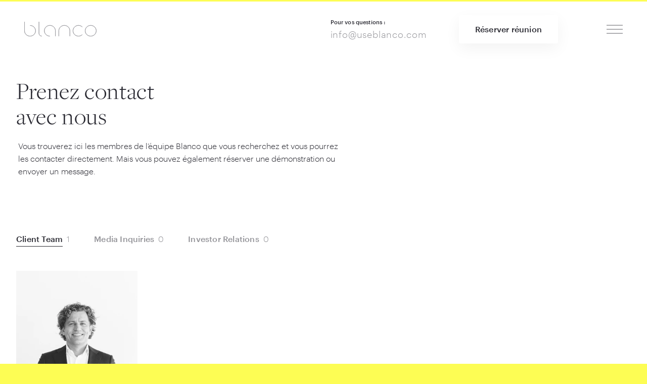

--- FILE ---
content_type: text/html; charset=UTF-8
request_url: https://www.useblanco.com/fr-be/contact?lang=1
body_size: 13367
content:




                        
                            
        
	

<!doctype html><html
class="bg-brand" lang="fr-BE" prefix="og: http://ogp.me/ns# fb: http://ogp.me/ns/fb#"><head><meta
charset="UTF-8"><meta
name="viewport" content="width=device-width, initial-scale=1, maximum-scale=1"><link
rel="stylesheet" href="https://www.useblanco.com/css/styles.105.css"> <script>loadjs=function(){var a=function(){},c={},u={},f={};function o(e,n){if(e){var t=f[e];if(u[e]=n,t)for(;t.length;)t[0](e,n),t.splice(0,1)}}function l(e,n){e.call&&(e={success:e}),n.length?(e.error||a)(n):(e.success||a)(e)}function h(t,r,s,i){var c,o,e=document,n=s.async,u=(s.numRetries||0)+1,f=s.before||a,l=t.replace(/^(css|img)!/,"");i=i||0,/(^css!|\.css$)/.test(t)?((o=e.createElement("link")).rel="stylesheet",o.href=l,(c="hideFocus"in o)&&o.relList&&(c=0,o.rel="preload",o.as="style")):/(^img!|\.(png|gif|jpg|svg)$)/.test(t)?(o=e.createElement("img")).src=l:((o=e.createElement("script")).src=t,o.async=void 0===n||n),!(o.onload=o.onerror=o.onbeforeload=function(e){var n=e.type[0];if(c)try{o.sheet.cssText.length||(n="e")}catch(e){18!=e.code&&(n="e")}if("e"==n){if((i+=1)<u)return h(t,r,s,i)}else if("preload"==o.rel&&"style"==o.as)return o.rel="stylesheet";r(t,n,e.defaultPrevented)})!==f(t,o)&&e.head.appendChild(o)}function t(e,n,t){var r,s;if(n&&n.trim&&(r=n),s=(r?t:n)||{},r){if(r in c)throw"LoadJS";c[r]=!0}function i(n,t){!function(e,r,n){var t,s,i=(e=e.push?e:[e]).length,c=i,o=[];for(t=function(e,n,t){if("e"==n&&o.push(e),"b"==n){if(!t)return;o.push(e)}--i||r(o)},s=0;s<c;s++)h(e[s],t,n)}(e,function(e){l(s,e),n&&l({success:n,error:t},e),o(r,e)},s)}if(s.returnPromise)return new Promise(i);i()}return t.ready=function(e,n){return function(e,t){e=e.push?e:[e];var n,r,s,i=[],c=e.length,o=c;for(n=function(e,n){n.length&&i.push(e),--o||t(i)};c--;)r=e[c],(s=u[r])?n(r,s):(f[r]=f[r]||[]).push(n)}(e,function(e){l(n,e)}),t},t.done=function(e){o(e,[])},t.reset=function(){c={},u={},f={}},t.isDefined=function(e){return e in c},t}();</script> <link
rel="apple-touch-icon" sizes="57x57" href="https://www.useblanco.com/assets/favicons/apple-touch-icon-57x57.png"><link
rel="apple-touch-icon" sizes="60x60" href="https://www.useblanco.com/assets/favicons/apple-touch-icon-60x60.png"><link
rel="apple-touch-icon" sizes="72x72" href="https://www.useblanco.com/assets/favicons/apple-touch-icon-72x72.png"><link
rel="apple-touch-icon" sizes="76x76" href="https://www.useblanco.com/assets/favicons/apple-touch-icon-76x76.png"><link
rel="apple-touch-icon" sizes="114x114" href="https://www.useblanco.com/assets/favicons/apple-touch-icon-114x114.png"><link
rel="apple-touch-icon" sizes="120x120" href="https://www.useblanco.com/assets/favicons/apple-touch-icon-120x120.png"><link
rel="apple-touch-icon" sizes="144x144" href="https://www.useblanco.com/assets/favicons/apple-touch-icon-144x144.png"><link
rel="apple-touch-icon" sizes="152x152" href="https://www.useblanco.com/assets/favicons/apple-touch-icon-152x152.png"><link
rel="apple-touch-icon" sizes="180x180" href="https://www.useblanco.com/assets/favicons/apple-touch-icon-180x180.png"><meta
name="apple-mobile-web-app-capable" content="yes"><meta
name="apple-mobile-web-app-status-bar-style" content="black-translucent"><meta
name="apple-mobile-web-app-title" content="devmode"><link
rel="icon" type="image/png" sizes="228x228" href="https://www.useblanco.com/assets/favicons/coast-228x228.png"><meta
name="msapplication-TileColor" content="#FFFFFF"><meta
name="msapplication-TileImage" content="https://www.useblanco.com/assets/favicons/mstile-144x144.png"><meta
name="msapplication-config" content="https://www.useblanco.com/assets/favicons/browserconfig.xml"><link
rel="yandex-tableau-widget" href="https://www.useblanco.com/assets/favicons/yandex-browser-manifest.json"><link
rel="icon" type="image/png" sizes="32x32" href="https://www.useblanco.com/assets/favicons/favicon-32x32.png"><link
rel="icon" type="image/png" sizes="16x16" href="https://www.useblanco.com/assets/favicons/favicon-16x16.png"><link
rel="shortcut icon" href="https://www.useblanco.com/assets/favicons/favicon.ico"><link
rel="manifest" href="https://www.useblanco.com/webappmanifest.json"><meta
name="theme-color" content="#58595b"> <script>(function(w,d,s,l,i){w[l]=w[l]||[];w[l].push({'gtm.start':new Date().getTime(),event:'gtm.js'});var f=d.getElementsByTagName(s)[0],j=d.createElement(s),dl=l!='dataLayer'?'&l='+l:'';j.async=true;j.src='//www.googletagmanager.com/gtm.js?id='+i+dl;f.parentNode.insertBefore(j,f);})(window,document,'script','dataLayer','GTM-NJST4Q3');</script> <link
rel="alternate"
href="https://www.useblanco.com/contact"
hreflang="x-default"><link
rel="alternate"
href="https://www.useblanco.com/contact"
hreflang="en"><link
rel="alternate"
href="https://www.useblanco.com/nl/contact"
hreflang="nl"><link
rel="alternate"
href="https://www.useblanco.com/fr/contact"
hreflang="fr"><link
rel="alternate"
href="https://www.useblanco.com/de/kontakt"
hreflang="de"><link
rel="alternate"
href="https://www.useblanco.com/nl-be/contact"
hreflang="nl-be"><link
rel="alternate"
href="https://www.useblanco.com/fr-be/contact"
hreflang="fr-be">
<title>Prenez contact avec nous</title><meta name="generator" content="SEOmatic">
<meta name="keywords" content="Client Onboarding, KYC, Client Due Diligence, Digital Signing, Fintech, Digital Asset Management Platform">
<meta name="description" content="Vous trouverez ici les membres de l’équipe Blanco que vous recherchez et vous pourrez les contacter directement.">
<meta name="referrer" content="no-referrer-when-downgrade">
<meta name="robots" content="all">
<meta content="fr_FR" property="og:locale">
<meta content="Blanco" property="og:site_name">
<meta content="website" property="og:type">
<meta content="https://www.useblanco.com/fr-be/contact" property="og:url">
<meta content="Prenez contact avec nous" property="og:title">
<meta content="Vous trouverez ici les membres de l’équipe Blanco que vous recherchez et vous pourrez les contacter directement." property="og:description">
<meta content="https://www.useblanco.com/assets/img/_1200x630_crop_center-center_82_none/Blanco-120_2021-04-29-124556.jpg?mtime=1619700357" property="og:image">
<meta content="1200" property="og:image:width">
<meta content="630" property="og:image:height">
<meta content="We are Blanco. Your invisible force in fintech." property="og:image:alt">
<meta content="https://www.facebook.com/Blancoservicesbv" property="og:see_also">
<meta content="https://twitter.com/Blanco_services" property="og:see_also">
<meta content="https://www.linkedin.com/company/Blanco-services" property="og:see_also">
<meta name="twitter:card" content="summary_large_image">
<meta name="twitter:site" content="@blanco_fintech">
<meta name="twitter:creator" content="@blanco_fintech">
<meta name="twitter:title" content="Prenez contact avec nous">
<meta name="twitter:description" content="Vous trouverez ici les membres de l’équipe Blanco que vous recherchez et vous pourrez les contacter directement.">
<meta name="twitter:image" content="https://www.useblanco.com/assets/img/_800x418_crop_center-center_82_none/Blanco-120_2021-04-29-124556.jpg?mtime=1619700357">
<meta name="twitter:image:width" content="800">
<meta name="twitter:image:height" content="418">
<meta name="twitter:image:alt" content="We are Blanco. Your invisible force in fintech.">
<link href="https://www.useblanco.com/fr-be/contact" rel="canonical">
<link href="https://www.useblanco.com/fr-be" rel="home"></head><body
class="font-sans font-light leading-base subpixel-antialiased text-primary bg-white h-auto"
x-data="{navOpen:false}"> <script>loadjs(['https://www.useblanco.com/js/dinero.min.105.js','https://www.useblanco.com/js/alpine.min.105.js','https://www.useblanco.com/js/lazysizes.min.105.js','https://www.useblanco.com/js/vivus.min.105.js',],'base',{async:false});loadjs.ready(['base'],{success:function(){loadjs(['https://www.useblanco.com/js/main.min.105.js','https://www.useblanco.com/js/smooth-scroll.min.105.js',],'main');}});loadjs.ready(['main'],{success:function(){loadjs(['https://secure.hiss3lark.com/js/186383.js',],'hiss3lark');}});loadjs.ready(['main'],{success:function(){var scroll=new SmoothScroll('a[href*="#"]',{header:'.js-header',updateURL:false,});}});</script> <header
class="js-header top-0 h-24 md:h-28 px-6 md:px-12 z-40 flex w-full justify-between items-center border-t-3
fixed bg-opaque border-brand"><div
class="md:mr-24 flex-grow ">
<a
href="https://www.useblanco.com/fr-be/"
class="text-secondary hover:text-primary transition"><div
class="w-32 lg:w-36 lazyload"><svg
viewBox="0 0 500 101" version="1.1" xmlns="http://www.w3.org/2000/svg" xmlns:xlink="http://www.w3.org/1999/xlink">
<g
fill="none">
<path
d="M313.617263,99.5511062 L313.617263,62.2924454 C313.617263,41.7596052 296.448607,25.0468247 275.345823,25.0468247 C254.251239,25.0468247 237.087423,41.7600838 237.087423,62.2924454 L237.087423,99.5511062 L237.64143,99.5511062 L237.64143,62.2924454 C237.64143,42.0584782 254.558688,25.6008324 275.345823,25.6008324 C296.141106,25.6008324 313.063255,42.0579457 313.063255,62.2924454 L313.063255,99.5511062 L313.617263,99.5511062 Z M398.97765,88.9706364 L398.590171,88.5757767 C383.992021,102.640152 360.482527,102.552908 345.986073,88.3139166 C338.930776,81.3728399 335.042109,72.1473272 335.042109,62.3402591 C335.042109,52.5321698 338.931513,43.3026069 345.986287,36.3620448 C360.482508,22.123282 383.996265,22.0360134 398.590209,36.1003556 L398.977694,35.7054908 C384.16978,21.4347923 360.306303,21.5205977 345.599167,35.9667867 C338.433784,43.0116712 334.488101,52.3780163 334.488101,62.3402591 C334.488101,72.3014558 338.433032,81.6637608 345.599002,88.709222 C352.800562,95.7809115 362.422858,99.6076132 372.424846,99.6076132 C382.306121,99.6076132 391.809854,95.875864 398.97765,88.9706364 Z M40.0170934,25.4832468 L40.0170934,26.037279 C60.6356467,26.2328063 77.3508324,42.535135 77.3508324,62.553247 C77.3508324,82.6925807 60.4325927,99.0709923 39.6420934,99.0709923 C18.8507798,99.0709923 1.92900765,82.6917939 1.92900765,62.553247 L1.92900765,0.375 L1.375,0.375 L1.375,62.553247 C1.375,82.990793 18.539689,99.625 39.6420934,99.625 C60.7408179,99.625 77.90484,82.9901474 77.90484,62.553247 C77.90484,42.2375605 60.9438182,25.6789547 40.0170934,25.4832468 Z M120.119914,99.6215851 L120.119914,99.067481 C109.699611,98.8721926 101.281351,90.5559042 101.281351,80.3572981 L101.281351,0.375 L100.727343,0.375 L100.727343,80.3572981 C100.727343,90.8573322 109.390914,99.426039 120.119914,99.6215851 Z M175.627173,99.6232376 L175.627173,99.0692046 C155.008182,98.8725342 138.293434,82.4745499 138.293434,62.3402591 C138.293434,42.0795659 155.211365,25.6008324 176.002173,25.6008324 C196.792982,25.6008324 213.710912,42.0795659 213.710912,62.3402591 L213.710912,99.5511062 L214.26492,99.5511062 L214.26492,62.3402591 C214.26492,41.7794917 197.103074,25.0468247 176.002173,25.0468247 C154.904113,25.0468247 137.739427,41.7809611 137.739427,62.3402591 C137.739427,82.7759513 154.699412,99.4264535 175.627173,99.6232376 Z M456.520299,25.6008324 C477.311943,25.6008324 494.229038,42.0760323 494.229038,62.3359124 C494.229038,82.5957925 477.311943,99.0709923 456.520299,99.0709923 C435.72784,99.0709923 418.807213,82.5950008 418.807213,62.3359124 C418.807213,42.0768239 435.72784,25.6008324 456.520299,25.6008324 Z M456.520299,99.625 C477.619221,99.625 494.783046,82.8943694 494.783046,62.3359124 C494.783046,41.7774553 477.619221,25.0468247 456.520299,25.0468247 C435.417697,25.0468247 418.253206,41.776806 418.253206,62.3359124 C418.253206,82.8950188 435.417697,99.625 456.520299,99.625 Z" id="Fill-1" stroke="currentColor" stroke-width="0.75"></path>
</g>
</svg></div>
</a></div><div
class="hidden lg:block mx-8 xxl:mx-12"><h6 class="c-heading mb-3">
<span
class="inline-block xl:block">Pour vos questions :</span></h6><a
class="c-link group text-secondary hover:text-primary tracking-wide text-lg" href="tel:info@useblanco.com">
<span>info@useblanco.com</span>
</a></div><div
class="hidden sm:block mx-6 xl:mx-8 xxl:mr-12"><a
id="signUp" class="c-button group bg-white transition  " href="https://www.useblanco.com/fr-be/demo">
<span>Réserver réunion</span>
</a></div>
<a
class="cursor-pointer text-primary ml-16" @click="navOpen = !navOpen"><div
class="c-icon w-8 h-8"><svg
viewBox="0 0 40 40" version="1.1" xmlns="http://www.w3.org/2000/svg" xmlns:xlink="http://www.w3.org/1999/xlink"><g
fill="none"><path
d="M0,10 L40,10" stroke="currentColor" stroke-width="0.75"></path><path
d="M0,20 L40,20" stroke="currentColor" stroke-width="0.75"></path><path
d="M0,30 L40,30" stroke="currentColor" stroke-width="0.75"></path></g></svg></div>			</a></header><div
class="fixed inset-0 md:grid grid-cols-2 bg-opaque z-50 overflow-y-auto" x-show="navOpen" x-cloak><header
class="js-header top-0 h-24 md:h-28 px-6 md:px-12 z-40 flex w-full justify-between items-center border-t-3
absolute border-transparent"><div
class="md:mr-24 flex-grow ">
<a
href="https://www.useblanco.com/fr-be/"
class="hidden sm:block text-secondary hover:text-primary transition"><div
class="w-32 lg:w-36 lazyload"><svg
viewBox="0 0 500 101" version="1.1" xmlns="http://www.w3.org/2000/svg" xmlns:xlink="http://www.w3.org/1999/xlink">
<g
fill="none">
<path
d="M313.617263,99.5511062 L313.617263,62.2924454 C313.617263,41.7596052 296.448607,25.0468247 275.345823,25.0468247 C254.251239,25.0468247 237.087423,41.7600838 237.087423,62.2924454 L237.087423,99.5511062 L237.64143,99.5511062 L237.64143,62.2924454 C237.64143,42.0584782 254.558688,25.6008324 275.345823,25.6008324 C296.141106,25.6008324 313.063255,42.0579457 313.063255,62.2924454 L313.063255,99.5511062 L313.617263,99.5511062 Z M398.97765,88.9706364 L398.590171,88.5757767 C383.992021,102.640152 360.482527,102.552908 345.986073,88.3139166 C338.930776,81.3728399 335.042109,72.1473272 335.042109,62.3402591 C335.042109,52.5321698 338.931513,43.3026069 345.986287,36.3620448 C360.482508,22.123282 383.996265,22.0360134 398.590209,36.1003556 L398.977694,35.7054908 C384.16978,21.4347923 360.306303,21.5205977 345.599167,35.9667867 C338.433784,43.0116712 334.488101,52.3780163 334.488101,62.3402591 C334.488101,72.3014558 338.433032,81.6637608 345.599002,88.709222 C352.800562,95.7809115 362.422858,99.6076132 372.424846,99.6076132 C382.306121,99.6076132 391.809854,95.875864 398.97765,88.9706364 Z M40.0170934,25.4832468 L40.0170934,26.037279 C60.6356467,26.2328063 77.3508324,42.535135 77.3508324,62.553247 C77.3508324,82.6925807 60.4325927,99.0709923 39.6420934,99.0709923 C18.8507798,99.0709923 1.92900765,82.6917939 1.92900765,62.553247 L1.92900765,0.375 L1.375,0.375 L1.375,62.553247 C1.375,82.990793 18.539689,99.625 39.6420934,99.625 C60.7408179,99.625 77.90484,82.9901474 77.90484,62.553247 C77.90484,42.2375605 60.9438182,25.6789547 40.0170934,25.4832468 Z M120.119914,99.6215851 L120.119914,99.067481 C109.699611,98.8721926 101.281351,90.5559042 101.281351,80.3572981 L101.281351,0.375 L100.727343,0.375 L100.727343,80.3572981 C100.727343,90.8573322 109.390914,99.426039 120.119914,99.6215851 Z M175.627173,99.6232376 L175.627173,99.0692046 C155.008182,98.8725342 138.293434,82.4745499 138.293434,62.3402591 C138.293434,42.0795659 155.211365,25.6008324 176.002173,25.6008324 C196.792982,25.6008324 213.710912,42.0795659 213.710912,62.3402591 L213.710912,99.5511062 L214.26492,99.5511062 L214.26492,62.3402591 C214.26492,41.7794917 197.103074,25.0468247 176.002173,25.0468247 C154.904113,25.0468247 137.739427,41.7809611 137.739427,62.3402591 C137.739427,82.7759513 154.699412,99.4264535 175.627173,99.6232376 Z M456.520299,25.6008324 C477.311943,25.6008324 494.229038,42.0760323 494.229038,62.3359124 C494.229038,82.5957925 477.311943,99.0709923 456.520299,99.0709923 C435.72784,99.0709923 418.807213,82.5950008 418.807213,62.3359124 C418.807213,42.0768239 435.72784,25.6008324 456.520299,25.6008324 Z M456.520299,99.625 C477.619221,99.625 494.783046,82.8943694 494.783046,62.3359124 C494.783046,41.7774553 477.619221,25.0468247 456.520299,25.0468247 C435.417697,25.0468247 418.253206,41.776806 418.253206,62.3359124 C418.253206,82.8950188 435.417697,99.625 456.520299,99.625 Z" id="Fill-1" stroke="currentColor" stroke-width="0.75"></path>
</g>
</svg></div>
</a></div>
<a
class="cursor-pointer text-primary ml-16" @click="navOpen = !navOpen"><div
class="xl:fixed top-0 right-0 flex items-center h-24 md:h-28 xl:pr-12"><div
class="c-icon w-8 h-8"><svg
viewBox="0 0 40 40" version="1.1" xmlns="http://www.w3.org/2000/svg" xmlns:xlink="http://www.w3.org/1999/xlink"><g
fill="none"><path
d="M6,6 L34.2842712,34.2842712" stroke="currentColor" stroke-width="0.75"></path><path
d="M6,34.2842712 L34.2842712,6" stroke="currentColor" stroke-width="0.75"></path></g></svg></div></div>
</a></header><div><nav
class="px-8 md:px-0 md:mx-16 lg:ml-24 xl:ml-32 xxl:ml-40 font-serif text-3xl
sm:text-4xl xl:text-5xl pt-28 pb-8 xxl:pt-36 flex md:block flex-col items-center md:items-start text-center md:text-left"><a
class="c-link group my-3 md:my-4 lg:my-6 xxl:my-8 py-2 hover:opacity-50 " href="https://www.useblanco.com/fr-be/kyc-compliance-suite">
<span>KYC &amp; Compliance Suite</span>
</a><a
class="c-link group my-3 md:my-4 lg:my-6 xxl:my-8 py-2 hover:opacity-50 " href="https://www.useblanco.com/fr-be/suite-de-investissement">
<span>Suite d&#039;Investissement</span>
</a><a
class="c-link group my-3 md:my-4 lg:my-6 xxl:my-8 py-2 hover:opacity-50 " href="https://www.useblanco.com/fr-be/gouvernance">
<span>Gouvernance</span>
</a><a
class="c-link group my-3 md:my-4 lg:my-6 xxl:my-8 py-2 hover:opacity-50 " href="https://www.useblanco.com/fr-be/tarification">
<span>Tarification</span>
</a><a
class="c-link group my-3 md:my-4 lg:my-6 xxl:my-8 py-2 hover:opacity-50 " href="https://www.useblanco.com/fr-be/blog">
<span>Notre blog</span>
</a><a
class="c-link group my-3 md:my-4 lg:my-6 xxl:my-8 py-2 hover:opacity-50 " href="https://www.useblanco.com/fr-be/a-propos">
<span>A propos de nous</span>
</a><a
class="c-link group my-3 md:my-4 lg:my-6 xxl:my-8 py-2 hover:opacity-50 opacity-25" href="https://www.useblanco.com/fr-be/contact">
<span>Contact</span>
</a></nav></div><div
class="md:flex"><div
class="hidden md:block flex-grow"></div><div
class="bg-panel py-6 md:pt-28 xxl:py-36 px-8 md:px-20 md:pl-16 md:pr-8 xxl:pl-16 leading-normal text-center md:text-left"><div
class="flex flex-wrap items-center justify-center md:justify-start mb-12 mt-2 sm:mt-6 xxl:mt-8 max-w-xs mx-auto text-left md:-ml-2"><div
class="w-28">
<a
href="https://www.useblanco.com/contact?lang=1" class="my-2 inline-block"><div
class="p-2 flex items-center rounded-full hover:bg-brand transition
"><div
class="c-icon w-6 h-6 p-1 ml-1"><svg
xmlns="http://www.w3.org/2000/svg" viewBox="0 0 512 512"><circle
cx="256" cy="256" r="256" fill="#f0f0f0"/><path
d="M52.92 100.142c-20.1 26.163-35.272 56.318-44.1 89.077h133.178L52.92 100.142zm450.26 89.078c-8.83-32.758-23.993-62.913-44.1-89.076l-89.075 89.076H503.18zM8.82 322.784c8.83 32.758 23.993 62.913 44.1 89.075l89.074-89.075H8.82zM411.858 52.92c-26.163-20.108-56.318-35.27-89.076-44.1v133.177l89.076-89.075zM100.142 459.08c26.163 20.1 56.318 35.272 89.076 44.102V370.005l-89.076 89.074zM189.217 8.82c-32.758 8.83-62.913 23.993-89.075 44.1l89.075 89.075V8.82zm133.566 494.36c32.758-8.83 62.913-23.993 89.075-44.1l-89.075-89.075V503.18zm47.222-180.396l89.075 89.076c20.108-26.162 35.272-56.318 44.1-89.076H370.005z" fill="#0052b4"/><path
d="M509.833 222.6h-220.44V2.167C278.46.744 267.317 0 256 0s-22.46.744-33.4 2.167v220.44H2.167C.744 233.54 0 244.683 0 256s.744 22.46 2.167 33.4h220.44v220.442A258.38 258.38 0 0 0 256 512a258.35 258.35 0 0 0 33.391-2.167v-220.44h220.442A258.56 258.56 0 0 0 512 256a258.53 258.53 0 0 0-2.167-33.391zm-187.05 100.174L437.02 437.02c5.254-5.252 10.266-10.743 15.048-16.435l-97.802-97.802-31.482.001zm-133.566.01h-.002L74.98 437.02c5.252 5.254 10.743 10.266 16.435 15.048l97.802-97.804v-31.48zm0-133.564v-.002L74.98 74.98c-5.254 5.252-10.266 10.743-15.048 16.435l97.803 97.803h31.48zm133.566 0L437.02 74.98c-5.252-5.254-10.743-10.266-16.435-15.047l-97.802 97.803v31.482z" fill="#d80027"/></svg></div><h5 class="c-heading font-normal ml-3 mr-4">
<span
class="inline-block xl:block">EN</span></h5></div>
</a></div><div
class="w-28">
<a
href="https://www.useblanco.com/nl/contact?lang=1" class="my-2 inline-block"><div
class="p-2 flex items-center rounded-full hover:bg-brand transition
"><div
class="c-icon w-6 h-6 p-1 ml-1"><svg
xmlns="http://www.w3.org/2000/svg" viewBox="0 0 512 512"><circle
cx="256" cy="256" r="256" fill="#f0f0f0"/><path
d="M256 0C145.93 0 52.094 69.472 15.923 166.957h480.155C459.906 69.472 366.07 0 256 0z" fill="#a2001d"/><path
d="M256 512c110.07 0 203.906-69.472 240.077-166.957H15.923C52.094 442.528 145.93 512 256 512z" fill="#0052b4"/></svg></div><h5 class="c-heading font-normal ml-3 mr-4">
<span
class="inline-block xl:block">NL</span></h5></div>
</a></div><div
class="w-28">
<a
href="https://www.useblanco.com/fr/contact?lang=1" class="my-2 inline-block"><div
class="p-2 flex items-center rounded-full hover:bg-brand transition
"><div
class="c-icon w-6 h-6 p-1 ml-1"><svg
xmlns="http://www.w3.org/2000/svg" viewBox="0 0 512 512"><circle
cx="256" cy="256" r="256" fill="#f0f0f0"/><path
d="M512 256c0-110.07-69.472-203.906-166.957-240.077v480.155C442.528 459.906 512 366.07 512 256z" fill="#d80027"/><path
d="M0 256c0 110.07 69.473 203.906 166.957 240.077V15.923C69.473 52.094 0 145.93 0 256z" fill="#0052b4"/></svg></div><h5 class="c-heading font-normal ml-3 mr-4">
<span
class="inline-block xl:block">FR</span></h5></div>
</a></div><div
class="w-28">
<a
href="https://www.useblanco.com/de/kontakt?lang=1" class="my-2 inline-block"><div
class="p-2 flex items-center rounded-full hover:bg-brand transition
"><div
class="c-icon w-6 h-6 p-1 ml-1"><svg
xmlns="http://www.w3.org/2000/svg" viewBox="0 0 512 512"><path
d="M15.923 345.043C52.094 442.527 145.93 512 256 512s203.906-69.473 240.077-166.957L256 322.783l-240.077 22.26z" fill="#ffda44"/><path
d="M256 0C145.93 0 52.094 69.472 15.923 166.957L256 189.217l240.077-22.26C459.906 69.472 366.07 0 256 0z"/><path
d="M15.923 166.957C5.633 194.7 0 224.686 0 256s5.633 61.3 15.923 89.043h480.155C506.368 317.3 512 287.314 512 256s-5.632-61.3-15.923-89.043H15.923z" fill="#d80027"/></svg></div><h5 class="c-heading font-normal ml-3 mr-4">
<span
class="inline-block xl:block">DE</span></h5></div>
</a></div><div
class="w-28">
<a
href="https://www.useblanco.com/nl-be/contact?lang=1" class="my-2 inline-block"><div
class="p-2 flex items-center rounded-full hover:bg-brand transition
"><div
class="c-icon w-6 h-6 p-1 ml-1"><svg
xmlns="http://www.w3.org/2000/svg" viewBox="0 0 512 512"><path
d="M345.043 15.923C317.3 5.633 287.314 0 256 0s-61.3 5.633-89.043 15.923L144.696 256l22.26 240.077C194.7 506.368 224.686 512 256 512s61.3-5.632 89.043-15.923L367.304 256l-22.26-240.077z" fill="#ffda44"/><path
d="M512 256c0-110.07-69.472-203.906-166.957-240.076V496.08C442.528 459.906 512 366.072 512 256z" fill="#d80027"/><path
d="M0,256c0,110.072,69.472,203.906,166.957,240.078V15.924C69.472,52.094,0,145.93,0,256z"/></svg></div><h5 class="c-heading font-normal ml-3 mr-4">
<span
class="inline-block xl:block">NL-BE</span></h5></div>
</a></div><div
class="w-28">
<a
href="https://www.useblanco.com/fr-be/contact?lang=1" class="my-2 inline-block"><div
class="p-2 flex items-center rounded-full hover:bg-brand transition
bg-white"><div
class="c-icon w-6 h-6 p-1 ml-1"><svg
xmlns="http://www.w3.org/2000/svg" viewBox="0 0 512 512"><path
d="M345.043 15.923C317.3 5.633 287.314 0 256 0s-61.3 5.633-89.043 15.923L144.696 256l22.26 240.077C194.7 506.368 224.686 512 256 512s61.3-5.632 89.043-15.923L367.304 256l-22.26-240.077z" fill="#ffda44"/><path
d="M512 256c0-110.07-69.472-203.906-166.957-240.076V496.08C442.528 459.906 512 366.072 512 256z" fill="#d80027"/><path
d="M0,256c0,110.072,69.472,203.906,166.957,240.078V15.924C69.472,52.094,0,145.93,0,256z"/></svg></div><h5 class="c-heading font-normal ml-3 mr-4">
<span
class="inline-block xl:block">FR-BE</span></h5></div>
</a></div></div><h4 class="c-heading hidden md:block lg:text-lg mt-12 sm:mt-16 lg:mt-20 mb-8">
<span
class="inline-block xl:block">Contact</span></h4><div
class="flex flex-col max-w-sm mx-auto"><div
class="flex-1 my-4 md:my-6"><h5 class="c-heading mb-2">
<span
class="inline-block xl:block">Bureau d&#8217;aide</span></h5><div
class="inline-block"><a
class="c-link group text-secondary hover:text-primary text-md sm:text-base lg:text-lg" href="tel:+31 (0)345 570167">
<span>+31 (0)345 570167</span>
</a></div></div><div
class="flex-1 my-4 md:my-6"><h5 class="c-heading mb-2">
<span
class="inline-block xl:block">Portail de support</span></h5><div
class="inline-block"><a
class="c-link group text-secondary hover:text-primary text-md sm:text-base lg:text-lg" href="https://Blancoservices.atlassian.net/servicedesk/customer/portal/1" target="_blank">
<span>Open support portal</span>
</a></div></div></div><div
class="inline-block mt-6 mb-8 md:-ml-2"><a
class="c-button group" href="https://www.useblanco.com/fr-be/inscrivez-vous">
<span>Inscrivez-vous</span><div
class="c-icon group-hover:ml-6 group-hover:-mr-1 w-6 opacity-75 mt-1 ml-4 transition"><svg
xmlns="http://www.w3.org/2000/svg" viewBox="0 0 24 24"><defs><style>.a{fill:none;stroke:currentColor;stroke-linecap:round;stroke-linejoin:round}</style></defs><polyline
class="a" points="18.5 7.497 23.5 12.497 18.5 17.497"/><line
class="a" x1="23.5" y1="12.497" x2="0.5" y2="12.497"/></svg></div>            </a></div><div
class="sm:flex md:block max-w-sm mx-auto"><div
class="flex-1 my-4 md:my-6"><h5 class="c-heading mb-2">
<span
class="inline-block xl:block">PMS Support</span></h5><div
class="inline-block"><a
class="c-link group text-secondary hover:text-primary text-md sm:text-base lg:text-lg" href="https://get.teamviewer.com/t36canx">
<span>Démarrer Teamviewer</span>
</a></div></div></div><div
class="group flex items-center md:justify-start justify-center my-6 md:mt-12 md:mb-0"><a
class="c-link group font-normal text-md sm:text-base lg:text-lg" href="https://www.useblanco.com/fr-be/a-propos#carrieres">
<span>Carrières</span>
</a><div
class="ml-3 w-6 h-6 flex justify-center items-center bg-white group-hover:bg-brand rounded-full font-normal text-sm leading-none tracking-normal shadow transition">
7</div></div></div></div></div><main
class="flex flex-col min-h-screen" :class="{'fixed overflow-y-hidden' : navOpen}"><div
class="flex-grow"><section
class="mt-28 md:mt-32 lg:mt-40 max-w-4xl mx-auto px-6 lg:px-8 text-center md:text-left" x-data="{ open: false }"><h1 class="c-heading">
<span
class="inline-block xl:block">Prenez contact </span>
<span
class="inline-block xl:block">
avec nous</span></h1><div
class="c-description mt-3 xl:mt-4 xl:pl-2 leading-normal max-w-md">Vous trouverez ici les membres de l’équipe Blanco que vous recherchez et vous pourrez les contacter directement. Mais vous pouvez également réserver une démonstration ou envoyer un&nbsp;message.</div></section><section
class="mt-12 lg:mt-16 xl:mt-28 mb-12 relative max-w-xs sm:max-w-full mx-auto"
x-data="{activeTab: 1, count: 0, items: 1}"
><div
class="absolute bottom-0 w-full h-64 bg-brand pointer-events-none"></div><div
class="relative max-w-4xl mx-auto px-6 lg:px-8 pb-8"><div
class="flex flex-col md:flex-row items-center mb-8 lg:mb-12 ml-2 sm:ml-3 md:ml-0">
<a
href=""
class="flex items-baseline text-secondary mb-2 sm:mb-3 md:mb-0 md:mr-6 lg:mr-8 xl:mr-12"
@click.prevent="activeTab = 1, count = 0, items = 1"><h4 class="pb-1 sm:pb-2 hover:text-primary border-b transition text-sm xl:text-base"
:class="[activeTab == 1 ? 'text-primary border-primary' : 'text-secondary border-transparent']"
>Client Team</h4><div
class="ml-3 text-secondary text-sm lg:text-base">1</div>
</a>
<a
href=""
class="flex items-baseline text-secondary mb-2 sm:mb-3 md:mb-0 md:mr-6 lg:mr-8 xl:mr-12"
@click.prevent="activeTab = 2, count = 0, items = 0"><h4 class="pb-1 sm:pb-2 hover:text-primary border-b transition text-sm xl:text-base"
:class="[activeTab == 2 ? 'text-primary border-primary' : 'text-secondary border-transparent']"
>Media Inquiries</h4><div
class="ml-3 text-secondary text-sm lg:text-base">0</div>
</a>
<a
href=""
class="flex items-baseline text-secondary mb-2 sm:mb-3 md:mb-0 "
@click.prevent="activeTab = 3, count = 0, items = 0"><h4 class="pb-1 sm:pb-2 hover:text-primary border-b transition text-sm xl:text-base"
:class="[activeTab == 3 ? 'text-primary border-primary' : 'text-secondary border-transparent']"
>Investor Relations</h4><div
class="ml-3 text-secondary text-sm lg:text-base">0</div>
</a></div><div
class="flex overflow-x-hidden pb-8"
:data-shift="count"
x-show.transition.in.transform.origin.top.left="activeTab == 1"><div
class="flex-shrink-0 w-full sm:w-1/2 md:w-1/3 xl:w-1/4 sm:px-6 md:pl-0 md:pr-12 mb-2 xl:pr-16 sm:mb-4 transition blend"><div
class="c-image mb-4">
<img
class=" lazyload"
sizes="auto"
src="data:image/svg+xml;charset=utf-8,%3Csvg%20xmlns%3D%27http%3A%2F%2Fwww.w3.org%2F2000%2Fsvg%27%20width%3D%272143%27%20height%3D%273000.2%27%20style%3D%27background%3Atransparent%27%2F%3E"
data-src="https://blanco-assets.imgix.net/assets/team/Wilfred.jpg?auto=compress%2Cformat&amp;crop=focalpoint&amp;fit=min&amp;fp-x=0.5069&amp;fp-y=0.3406&amp;h=3000.2&amp;q=80&amp;w=2143&amp;s=a62bd78da110c73747a84446d0b6c327"
data-srcset="https://blanco-assets.imgix.net/assets/team/Wilfred.jpg?auto=compress%2Cformat&amp;crop=faces&amp;fit=min&amp;h=3000&amp;mode=&amp;position=50.69%2034.06&amp;q=80&amp;w=2143&amp;s=5d6fb597fda580a2f0f9c5a1832bddfa 2143w, https://blanco-assets.imgix.net/assets/team/Wilfred.jpg?auto=compress%2Cformat&amp;crop=faces&amp;fit=min&amp;h=2720&amp;mode=&amp;position=50.69%2034.06&amp;q=80&amp;w=1943&amp;s=53602d88f5461b9ff7d86b267a79c730 1943w, https://blanco-assets.imgix.net/assets/team/Wilfred.jpg?auto=compress%2Cformat&amp;crop=faces&amp;fit=min&amp;h=2440&amp;mode=&amp;position=50.69%2034.06&amp;q=80&amp;w=1743&amp;s=371b8d6de8a189f046317e246545be44 1743w, https://blanco-assets.imgix.net/assets/team/Wilfred.jpg?auto=compress%2Cformat&amp;crop=faces&amp;fit=min&amp;h=2160&amp;mode=&amp;position=50.69%2034.06&amp;q=80&amp;w=1543&amp;s=8620f884f4fa6b9d7ce41615523a40c5 1543w, https://blanco-assets.imgix.net/assets/team/Wilfred.jpg?auto=compress%2Cformat&amp;crop=faces&amp;fit=min&amp;h=1880&amp;mode=&amp;position=50.69%2034.06&amp;q=80&amp;w=1343&amp;s=d149fceb613fb749fdfc3057f83c98b3 1343w, https://blanco-assets.imgix.net/assets/team/Wilfred.jpg?auto=compress%2Cformat&amp;crop=faces&amp;fit=min&amp;h=1600&amp;mode=&amp;position=50.69%2034.06&amp;q=80&amp;w=1143&amp;s=cc1996d2038b9fc667c466bb68500c28 1143w, https://blanco-assets.imgix.net/assets/team/Wilfred.jpg?auto=compress%2Cformat&amp;crop=faces&amp;fit=min&amp;h=1320&amp;mode=&amp;position=50.69%2034.06&amp;q=80&amp;w=943&amp;s=6468d39f7f990650b2babe5a6e9ff6b4 943w, https://blanco-assets.imgix.net/assets/team/Wilfred.jpg?auto=compress%2Cformat&amp;crop=faces&amp;fit=min&amp;h=1040&amp;mode=&amp;position=50.69%2034.06&amp;q=80&amp;w=743&amp;s=e05a25008854e3a207e7fb50745f90d3 743w, https://blanco-assets.imgix.net/assets/team/Wilfred.jpg?auto=compress%2Cformat&amp;crop=faces&amp;fit=min&amp;h=760&amp;mode=&amp;position=50.69%2034.06&amp;q=80&amp;w=543&amp;s=ade618083f45eb8b7c415db6da1a495e 543w, https://blanco-assets.imgix.net/assets/team/Wilfred.jpg?auto=compress%2Cformat&amp;crop=faces&amp;fit=min&amp;h=480&amp;mode=&amp;position=50.69%2034.06&amp;q=80&amp;w=343&amp;s=0a34ee4589dabea6dec5983cb438fdbb 343w, https://blanco-assets.imgix.net/assets/team/Wilfred.jpg?auto=compress%2Cformat&amp;crop=faces&amp;fit=min&amp;h=280&amp;mode=&amp;position=50.69%2034.06&amp;q=80&amp;w=200&amp;s=f37bae44c0e70943e651db3a98af3524 200w"
alt="Wilfred van Roosmalen"></div><h5 class="c-heading">
<span
class="inline-block xl:block">Wilfred van Roosmalen</span></h5><div
class="text-sm leading-normal mt-2"><div
class="c-description">CCO</div><div
class="c-description">+<span
class="numbers">31</span> (<span
class="numbers">0</span>)<span
class="numbers">6</span> <span
class="numbers">460</span> <span
class="numbers">258</span>&nbsp;<span
class="numbers">40</span></div><div
class="mt-3 lg:mt-6 flex"><a
class="c-link group mr-4 lg:mr-6 border-b border-primary hover:border-transparent" href="mailto:wilfred.van.roosmalen@useblanco.com">
<span>email</span>
</a><a
class="c-link group border-b border-primary hover:border-transparent" href="https://www.linkedin.com/in/wilfred-van-roosmalen/">
<span>linkedin</span>
</a></div></div></div></div><div
class="flex overflow-x-hidden pb-8"
:data-shift="count"
x-show.transition.in.transform.origin.top.left="activeTab == 2"></div><div
class="flex overflow-x-hidden pb-8"
:data-shift="count"
x-show.transition.in.transform.origin.top.left="activeTab == 3"></div>
<a
class="group absolute left-0 top-0 bottom-0 w-16 xxxl:-ml-16 mt-16 sm:mt-2 lg:mt-8 xxxl:mt-12 ml-2 xs:ml-4 lg:ml-3 flex items-center"
:class="{'opacity-0 pointer-events-none' : count == 0}"
@click="count--"><div
class="flex items-center justify-center w-16 h-16 bg-white rounded-full shadow-lg hover:shadow-lg cursor-pointer transition"><div
class="c-icon rotate-180 w-12 h-8"><svg
xmlns="http://www.w3.org/2000/svg" viewBox="0 0 24 24"><defs><style>.a{fill:none;stroke:currentColor;stroke-linecap:round;stroke-linejoin:round}</style></defs><polyline
class="a" points="18.5 7.497 23.5 12.497 18.5 17.497"/><line
class="a" x1="23.5" y1="12.497" x2="0.5" y2="12.497"/></svg></div></div>
</a>
<a
class="absolute right-0 top-0 bottom-0 w-16 mt-16 sm:mt-2 lg:mt-8 xxl:mt-12 mr-2 xs:mr-4 md:mr-8 xl:mr-3 xxxl:mr-0 flex items-center"
:class="{'opacity-0 pointer-events-none': count >= items - visibleTeamMembers.value }"
@click="count++"><div
class="flex items-center justify-center w-16 h-16 bg-white rounded-full shadow-xl hover:shadow-lg cursor-pointer transition"><div
class="c-icon w-12 h-8"><svg
xmlns="http://www.w3.org/2000/svg" viewBox="0 0 24 24"><defs><style>.a{fill:none;stroke:currentColor;stroke-linecap:round;stroke-linejoin:round}</style></defs><polyline
class="a" points="18.5 7.497 23.5 12.497 18.5 17.497"/><line
class="a" x1="23.5" y1="12.497" x2="0.5" y2="12.497"/></svg></div></div>
</a></div></section> <script>loadjs.ready(['main'],{success:function(){loadjs(['//static.hsappstatic.net/MeetingsEmbed/ex/MeetingsEmbedCode.js',],'hs-meetings');}});</script> <a
id="demo" class="block pt-16 md:pt-24 xl:pt-32"></a><section
class="max-w-5xl mx-auto px-0 sm:px-16" x-data="{ open: false }"><div
class="lg:flex"><div
class="lg:w-5/12 lg:my-6 xl:my-12 xxl:my-16 px-6 lg:pr-16 xl:pl-16"><div
class="max-w-sm mx-auto"><h2 class="c-heading">
<span
class="inline-block xl:block">Planifiez une réunion en ligne avec nous</span></h2><div
class="c-description xxl:text-lg leading-normal mt-4 lg:mt-6 ml-2">Rencontrez l’un des membres de l’équipe de Blanco pour tout savoir sur notre technologie.</div><div
class="mt-6 md:mt-8 lg:mt-12"
@click.prevent="open = true"
:class="{ 'hidden lg:block opacity-25 transition pointer-events-none' : open }"
><a
class="c-button group" href="">
<span>Planifier</span><div
class="c-icon group-hover:ml-6 group-hover:-mr-1 w-6 opacity-75 mt-1 ml-4 transition"><svg
xmlns="http://www.w3.org/2000/svg" viewBox="0 0 24 24"><defs><style>.a{fill:none;stroke:currentColor;stroke-linecap:round;stroke-linejoin:round}</style></defs><polyline
class="a" points="18.5 7.497 23.5 12.497 18.5 17.497"/><line
class="a" x1="23.5" y1="12.497" x2="0.5" y2="12.497"/></svg></div>            </a></div></div></div><div
class="hidden lg:block lg:w-7/12" x-show.opacity.duration.500="open == false"><div
class="c-image blend-lg">
<img
class=" lazyload"
sizes="auto"
src="data:image/svg+xml;charset=utf-8,%3Csvg%20xmlns%3D%27http%3A%2F%2Fwww.w3.org%2F2000%2Fsvg%27%20width%3D%272000%27%20height%3D%271165.5801825293%27%20style%3D%27background%3Atransparent%27%2F%3E"
data-src="https://blanco-assets.imgix.net/assets/img/company-04.jpg?auto=compress%2Cformat&amp;crop=focalpoint&amp;fit=min&amp;fp-x=0.5008&amp;fp-y=0.5416&amp;h=1165.5801825293&amp;q=80&amp;w=2000&amp;s=b24a26bae5727def423c567feb2aa76f"
data-srcset="https://blanco-assets.imgix.net/assets/img/company-04.jpg?auto=compress%2Cformat&amp;crop=&amp;fit=min&amp;fp-x=0.5008&amp;fp-y=0.5416&amp;h=1166&amp;q=80&amp;w=2000&amp;s=791591ed3963e7d5ccb7980874b7e8dd 2000w, https://blanco-assets.imgix.net/assets/img/company-04.jpg?auto=compress%2Cformat&amp;crop=&amp;fit=min&amp;fp-x=0.5008&amp;fp-y=0.5416&amp;h=1049&amp;q=80&amp;w=1800&amp;s=8b55d63956d9b94550502fb6c6d12084 1800w, https://blanco-assets.imgix.net/assets/img/company-04.jpg?auto=compress%2Cformat&amp;crop=&amp;fit=min&amp;fp-x=0.5008&amp;fp-y=0.5416&amp;h=932&amp;q=80&amp;w=1600&amp;s=13b3164ede04ed8279a90c81e3bbc5de 1600w, https://blanco-assets.imgix.net/assets/img/company-04.jpg?auto=compress%2Cformat&amp;crop=&amp;fit=min&amp;fp-x=0.5008&amp;fp-y=0.5416&amp;h=816&amp;q=80&amp;w=1400&amp;s=cba4f66c10633d4b5aaa3bd90851b727 1400w, https://blanco-assets.imgix.net/assets/img/company-04.jpg?auto=compress%2Cformat&amp;crop=&amp;fit=min&amp;fp-x=0.5008&amp;fp-y=0.5416&amp;h=699&amp;q=80&amp;w=1200&amp;s=eecc83b6a7587414b9cdaba1f75865bc 1200w, https://blanco-assets.imgix.net/assets/img/company-04.jpg?auto=compress%2Cformat&amp;crop=&amp;fit=min&amp;fp-x=0.5008&amp;fp-y=0.5416&amp;h=583&amp;q=80&amp;w=1000&amp;s=982b2189b2c19ab07190f224c7af2768 1000w, https://blanco-assets.imgix.net/assets/img/company-04.jpg?auto=compress%2Cformat&amp;crop=&amp;fit=min&amp;fp-x=0.5008&amp;fp-y=0.5416&amp;h=466&amp;q=80&amp;w=800&amp;s=c5b6f7460f7a208024e7d47ebeea7a85 800w, https://blanco-assets.imgix.net/assets/img/company-04.jpg?auto=compress%2Cformat&amp;crop=&amp;fit=min&amp;fp-x=0.5008&amp;fp-y=0.5416&amp;h=350&amp;q=80&amp;w=600&amp;s=31daece17c6b47ba2b341629de3e0e8e 600w, https://blanco-assets.imgix.net/assets/img/company-04.jpg?auto=compress%2Cformat&amp;crop=&amp;fit=min&amp;fp-x=0.5008&amp;fp-y=0.5416&amp;h=233&amp;q=80&amp;w=400&amp;s=733b99143e55dc2db7497c1071808b2f 400w, https://blanco-assets.imgix.net/assets/img/company-04.jpg?auto=compress%2Cformat&amp;crop=&amp;fit=min&amp;fp-x=0.5008&amp;fp-y=0.5416&amp;h=117&amp;q=80&amp;w=200&amp;s=3313e6133a21e708194ffdc5a3aa30c8 200w"
alt="Company 04"></div></div><div
class="lg:w-7/12 mt-6 sm:mt-8 lg:mt-0 mx-2 lg:mx-0 relative meetings-iframe-container" data-src="https://calendly.com/wilfred-van-roosmalen?embed=true" x-show="open" x-cloak></div></div></section><section
class="md:bg-panel mt-12 md:mt-40 xl:mt-48 mb-24 md:py-24 min-h-75 relative"><div
class="hidden md:block absolute mt-24 sm:mt-32 top-0 w-full text-secondary opacity-50">
<svg
xmlns="http://www.w3.org/2000/svg" viewBox="0 0 1779 404">
<path
fill="none" stroke="currentColor" stroke-width=".75" d="M1778.60156,13.5390625 C1609.02878,-17.3557802 1458.21888,9.42807401 1326.17188,93.890625 C1128.10136,220.584451 1038.47656,212.122508 944.816313,227.548773 C851.156064,242.975038 822.668655,231.424133 664.662474,212.122508 C506.656293,192.820883 435.066898,235.356141 366.241285,274.115164 C297.415672,312.874187 261.905119,345.345251 183.113331,375.383402 C130.585473,395.408836 69.8649933,404.507607 0.951893103,402.679714"/>
</svg></div></section><div
id="offices" class="-mt-48 pb-48"></div><section
class="max-w-3xl mx-auto px-8"><h3 class="c-heading max-w-xs md:max-w-full mx-auto px-6 xl:-ml-4">
<span
class="inline-block xl:block">Nos bureaux</span></h3><div
class="md:flex flex-wrap justify-start items-stretch lg:-mx-8"><div
class="w-full md:w-1/2 xl:w-1/3 xl:mx-0 px-6 my-16 md:mt-0 xxl:mb-0 lg:px-12"><h4 class="c-heading text-lg mt-12 lg:mt-20 mb-4">
<span
class="inline-block xl:block">Rotterdam</span></h4><div
class="c-description leading-loose">Spaces Hofplein, étage&nbsp;<span
class="numbers">2</span><br> Hofplein&nbsp;<span
class="numbers">20</span><br> <span
class="numbers">3032</span> AC&nbsp;Rotterdam<br> Pays-Bas</div><h5 class="c-heading font-normal mt-8 md:mt-12 mb-3 md:mb-4 pb-2 text-secondary">
<span
class="inline-block xl:block">Offres d&#8217;emploi à Rotterdam:</span></h5><a
class="c-link group text-md font-medium my-3" href="https://www.useblanco.com/fr-be/carrieres/product-owner">
<span>Product Owner</span><div
class="c-icon w-6 opacity-75 mt-2 ml-4 group-hover:ml-6 group-hover:-mr-1 transition"><svg
xmlns="http://www.w3.org/2000/svg" viewBox="0 0 24 24"><defs><style>.a{fill:none;stroke:currentColor;stroke-linecap:round;stroke-linejoin:round}</style></defs><polyline
class="a" points="18.5 7.497 23.5 12.497 18.5 17.497"/><line
class="a" x1="23.5" y1="12.497" x2="0.5" y2="12.497"/></svg></div>            </a><a
class="c-link group text-md font-medium my-3" href="https://www.useblanco.com/fr-be/carrieres/aws-serverless-guru">
<span>AWS Serverless Guru</span><div
class="c-icon w-6 opacity-75 mt-2 ml-4 group-hover:ml-6 group-hover:-mr-1 transition"><svg
xmlns="http://www.w3.org/2000/svg" viewBox="0 0 24 24"><defs><style>.a{fill:none;stroke:currentColor;stroke-linecap:round;stroke-linejoin:round}</style></defs><polyline
class="a" points="18.5 7.497 23.5 12.497 18.5 17.497"/><line
class="a" x1="23.5" y1="12.497" x2="0.5" y2="12.497"/></svg></div>            </a><a
class="c-link group text-md font-medium my-3" href="https://www.useblanco.com/fr-be/carrieres/invoer-70686">
<span>Invoer 70686</span><div
class="c-icon w-6 opacity-75 mt-2 ml-4 group-hover:ml-6 group-hover:-mr-1 transition"><svg
xmlns="http://www.w3.org/2000/svg" viewBox="0 0 24 24"><defs><style>.a{fill:none;stroke:currentColor;stroke-linecap:round;stroke-linejoin:round}</style></defs><polyline
class="a" points="18.5 7.497 23.5 12.497 18.5 17.497"/><line
class="a" x1="23.5" y1="12.497" x2="0.5" y2="12.497"/></svg></div>            </a><a
class="c-link group text-md font-medium my-3" href="https://www.useblanco.com/fr-be/carrieres/invoer-45740">
<span>Invoer 45740</span><div
class="c-icon w-6 opacity-75 mt-2 ml-4 group-hover:ml-6 group-hover:-mr-1 transition"><svg
xmlns="http://www.w3.org/2000/svg" viewBox="0 0 24 24"><defs><style>.a{fill:none;stroke:currentColor;stroke-linecap:round;stroke-linejoin:round}</style></defs><polyline
class="a" points="18.5 7.497 23.5 12.497 18.5 17.497"/><line
class="a" x1="23.5" y1="12.497" x2="0.5" y2="12.497"/></svg></div>            </a></div><div
class="w-full md:w-1/2 xl:w-1/3 xl:mx-0 px-6 my-16 md:mt-0 xxl:mb-0 lg:px-12"><h4 class="c-heading text-lg mt-12 lg:mt-20 mb-4">
<span
class="inline-block xl:block">Tricht</span></h4><div
class="c-description leading-loose">Prins Johan Frisoplaats&nbsp;<span
class="numbers">5</span><br> <span
class="numbers">4196</span> AC&nbsp;Tricht<br> Pays-Bas</div></div><div
class="w-full md:w-1/2 xl:w-1/3 xl:mx-0 px-6 my-16 md:mt-0 xxl:mb-0 lg:px-12"><h4 class="c-heading text-lg mt-12 lg:mt-20 mb-4">
<span
class="inline-block xl:block">Cherkasy</span></h4><div
class="c-description leading-loose">Verhnya Horova St, <span
class="numbers">36</span> – <span
class="numbers">1</span>, office <span
class="numbers">4</span> – <span
class="numbers">1</span><br> Cherkasy, Cherkas’ka&nbsp;oblast<br> <span
class="numbers">18001</span>,&nbsp;Ukraine</div></div></div></section><div
id="footer" class="pb-20 sm:-mt-16 md:-mt-12 xl:-mt-28 xxl:-mt-36 z-0 w-full pointer-events-none text-secondary"></div> <script>loadjs.ready(['base'],{success:function(){new Vivus('footer',{duration:3500,file:"/assets/svg/conversions.svg",animTimingFunction:Vivus.EASE_OUT});}});</script> </div><footer><div
class="flex flex-col-reverse flex-wrap xl:flex-no-wrap md:flex-row md:pl-12 text-md xxl:text-base"><nav
class="md:w-1/6 xl:w-1/6 p-8 xl:pt-12 leading-tight"><a
class="c-link group mb-4 text-sm hover:opacity-50" href="https://www.useblanco.com/fr-be/a-propos#carrieres">
<span>Carrières</span>
</a><a
class="c-link group mb-4 text-sm hover:opacity-50" href="https://www.useblanco.com/fr-be/confidentialite">
<span>Vie privée</span>
</a><a
class="c-link group mb-4 text-sm hover:opacity-50" href="https://www.useblanco.com/fr-be/responsabilite">
<span>Clause de non-responsabilité</span>
</a><a
class="c-link group mb-4 text-sm hover:opacity-50" href="https://www.useblanco.com/fr-be/blog/presse-et-prix">
<span>Blanco dans l’actualité</span>
</a><a
class="c-link group mb-4 text-sm hover:opacity-50" href="https://www.useblanco.com/fr-be/press">
<span>Presse</span>
</a><a
class="c-link group mb-4 text-sm hover:opacity-50" href="https://www.useblanco.com/fr-be/contact#offices">
<span>Offices</span>
</a></nav><div
class="md:w-1/6 xl:w-auto xl:flex-grow-0 p-8 md:mt-2 xl:pt-12 flex items-baseline md:flex-col"><a
class="c-link hover:opacity-50 mr-6 md:mx-0 sm:mb-6 xl:mb-8 " href="https://www.linkedin.com/company/blanco-wealthtech/" target="_blank"><div
class="c-icon w-4 h-4"><svg
xmlns="http://www.w3.org/2000/svg" width="24" height="24" viewBox="0 0 24 24"><path
fill="currentColor"  d="M4.98 3.5c0 1.381-1.11 2.5-2.48 2.5s-2.48-1.119-2.48-2.5c0-1.38 1.11-2.5 2.48-2.5s2.48 1.12 2.48 2.5zm.02 4.5h-5v16h5v-16zm7.982 0h-4.968v16h4.969v-8.399c0-4.67 6.029-5.052 6.029 0v8.399h4.988v-10.131c0-7.88-8.922-7.593-11.018-3.714v-2.155z"/></svg></div>    </a><a
class="c-link hover:opacity-50 mr-6 md:mx-0 sm:mb-6 xl:mb-8 " href="https://www.facebook.com/BlancoWealthTech" target="_blank"><div
class="c-icon w-4 h-4"><svg
xmlns="http://www.w3.org/2000/svg" width="24" height="24" viewBox="0 0 24 24"><path
fill="currentColor" d="M9 8h-3v4h3v12h5v-12h3.642l.358-4h-4v-1.667c0-.955.192-1.333 1.115-1.333h2.885v-5h-3.808c-3.596 0-5.192 1.583-5.192 4.615v3.385z"/></svg></div>    </a><a
class="c-link hover:opacity-50 mr-6 md:mx-0 sm:mb-6 xl:mb-8 " href="https://twitter.com/blanco_fintech" target="_blank"><div
class="c-icon w-4 h-4"><svg
xmlns="http://www.w3.org/2000/svg" width="24" height="24" viewBox="0 0 24 24"><path
fill="currentColor" d="M24 4.557c-.883.392-1.832.656-2.828.775 1.017-.609 1.798-1.574 2.165-2.724-.951.564-2.005.974-3.127 1.195-.897-.957-2.178-1.555-3.594-1.555-3.179 0-5.515 2.966-4.797 6.045-4.091-.205-7.719-2.165-10.148-5.144-1.29 2.213-.669 5.108 1.523 6.574-.806-.026-1.566-.247-2.229-.616-.054 2.281 1.581 4.415 3.949 4.89-.693.188-1.452.232-2.224.084.626 1.956 2.444 3.379 4.6 3.419-2.07 1.623-4.678 2.348-7.29 2.04 2.179 1.397 4.768 2.212 7.548 2.212 9.142 0 14.307-7.721 13.995-14.646.962-.695 1.797-1.562 2.457-2.549z"/></svg></div>    </a></div><div
class="md:w-2/3 lg:w-1/2 p-8 xl:p-12 xxl:px-20"><div
class="max-w-sm xl:mx-auto"><div
class="c-copy"><p>Chez Blanco, nous croyons fermement à&nbsp;la symbiose entre l’homme et la machine. La technologie apporte l’efficacité et réduit les coûts, tandis que les gens apporteront toujours la confiance et l’empathie. C’est pourquoi nous développons des solutions fintech qui permettent d’économiser du temps et de l’argent, mais qui intègrent également le facteur humain : au lieu d’être imposées aux gens, notre technologie est là pour les&nbsp;servir.</p></div><a
class="c-link group font-medium" href="https://www.useblanco.com/fr-be/a-propos">
<span>Notre manifeste</span><div
class="c-icon w-6 opacity-75 mt-2 ml-4 group-hover:ml-6 group-hover:-mr-1 transition"><svg
xmlns="http://www.w3.org/2000/svg" viewBox="0 0 24 24"><defs><style>.a{fill:none;stroke:currentColor;stroke-linecap:round;stroke-linejoin:round}</style></defs><polyline
class="a" points="18.5 7.497 23.5 12.497 18.5 17.497"/><line
class="a" x1="23.5" y1="12.497" x2="0.5" y2="12.497"/></svg></div>            </a></div></div><div
class="c-image self-end md:ml-auto md:w-3/5 xl:w-1/3 md:mt-4 md:-mb-6 lg:-mb-8 blend">
<img
class=" lazyload"
sizes="auto"
src="data:image/svg+xml;charset=utf-8,%3Csvg%20xmlns%3D%27http%3A%2F%2Fwww.w3.org%2F2000%2Fsvg%27%20width%3D%274000%27%20height%3D%272331.1603650587%27%20style%3D%27background%3Atransparent%27%2F%3E"
data-src="https://blanco-assets.imgix.net/assets/img/Blanco-120.jpg?auto=compress%2Cformat&amp;crop=focalpoint&amp;fit=min&amp;fp-x=0.5&amp;fp-y=0.5&amp;h=2331.1603650587&amp;q=80&amp;w=4000&amp;s=76547bbcae89703029e0f17af4657577"
data-srcset="https://blanco-assets.imgix.net/assets/img/Blanco-120.jpg?auto=compress%2Cformat&amp;crop=&amp;fit=min&amp;fp-x=0.5&amp;fp-y=0.5&amp;h=1748&amp;q=80&amp;w=3000&amp;s=ea4af9295e8102940c8ec0b0af5c9d19 3000w, https://blanco-assets.imgix.net/assets/img/Blanco-120.jpg?auto=compress%2Cformat&amp;crop=&amp;fit=min&amp;fp-x=0.5&amp;fp-y=0.5&amp;h=1632&amp;q=80&amp;w=2800&amp;s=ea46ace84b19e815ac452b96dc91ea28 2800w, https://blanco-assets.imgix.net/assets/img/Blanco-120.jpg?auto=compress%2Cformat&amp;crop=&amp;fit=min&amp;fp-x=0.5&amp;fp-y=0.5&amp;h=1515&amp;q=80&amp;w=2600&amp;s=7a18ca352dd77fa8ee779a634b7dbed4 2600w, https://blanco-assets.imgix.net/assets/img/Blanco-120.jpg?auto=compress%2Cformat&amp;crop=&amp;fit=min&amp;fp-x=0.5&amp;fp-y=0.5&amp;h=1399&amp;q=80&amp;w=2400&amp;s=89b5f8ff05c8f2b5f441d0b417c104e6 2400w, https://blanco-assets.imgix.net/assets/img/Blanco-120.jpg?auto=compress%2Cformat&amp;crop=&amp;fit=min&amp;fp-x=0.5&amp;fp-y=0.5&amp;h=1282&amp;q=80&amp;w=2200&amp;s=96dfc4b5cc1a38da1f0b7a6470a66f7c 2200w, https://blanco-assets.imgix.net/assets/img/Blanco-120.jpg?auto=compress%2Cformat&amp;crop=&amp;fit=min&amp;fp-x=0.5&amp;fp-y=0.5&amp;h=1166&amp;q=80&amp;w=2000&amp;s=277c0e0c01dc23155dae47c2c9fe659f 2000w, https://blanco-assets.imgix.net/assets/img/Blanco-120.jpg?auto=compress%2Cformat&amp;crop=&amp;fit=min&amp;fp-x=0.5&amp;fp-y=0.5&amp;h=1049&amp;q=80&amp;w=1800&amp;s=0513af63e4f3084e99894b28783c0ed3 1800w, https://blanco-assets.imgix.net/assets/img/Blanco-120.jpg?auto=compress%2Cformat&amp;crop=&amp;fit=min&amp;fp-x=0.5&amp;fp-y=0.5&amp;h=932&amp;q=80&amp;w=1600&amp;s=5e6d60f2eef8046d5051e19f32620503 1600w, https://blanco-assets.imgix.net/assets/img/Blanco-120.jpg?auto=compress%2Cformat&amp;crop=&amp;fit=min&amp;fp-x=0.5&amp;fp-y=0.5&amp;h=816&amp;q=80&amp;w=1400&amp;s=7330a0a67fd6e1a9ea1de033a6f31887 1400w, https://blanco-assets.imgix.net/assets/img/Blanco-120.jpg?auto=compress%2Cformat&amp;crop=&amp;fit=min&amp;fp-x=0.5&amp;fp-y=0.5&amp;h=699&amp;q=80&amp;w=1200&amp;s=df36de567564afc0681350069ca33c16 1200w, https://blanco-assets.imgix.net/assets/img/Blanco-120.jpg?auto=compress%2Cformat&amp;crop=&amp;fit=min&amp;fp-x=0.5&amp;fp-y=0.5&amp;h=583&amp;q=80&amp;w=1000&amp;s=f67e400e9a003e601fc55cbda57712bc 1000w, https://blanco-assets.imgix.net/assets/img/Blanco-120.jpg?auto=compress%2Cformat&amp;crop=&amp;fit=min&amp;fp-x=0.5&amp;fp-y=0.5&amp;h=466&amp;q=80&amp;w=800&amp;s=a50d05eb4a7d7b3a459dced58e10f4e0 800w, https://blanco-assets.imgix.net/assets/img/Blanco-120.jpg?auto=compress%2Cformat&amp;crop=&amp;fit=min&amp;fp-x=0.5&amp;fp-y=0.5&amp;h=350&amp;q=80&amp;w=600&amp;s=fb2aa6ac736aa4bc7b141dde66edf11f 600w, https://blanco-assets.imgix.net/assets/img/Blanco-120.jpg?auto=compress%2Cformat&amp;crop=&amp;fit=min&amp;fp-x=0.5&amp;fp-y=0.5&amp;h=233&amp;q=80&amp;w=400&amp;s=b8068029fde5a3ace2dd4b1ba2dd03a1 400w, https://blanco-assets.imgix.net/assets/img/Blanco-120.jpg?auto=compress%2Cformat&amp;crop=&amp;fit=min&amp;fp-x=0.5&amp;fp-y=0.5&amp;h=117&amp;q=80&amp;w=200&amp;s=6064a6ea8171d14925680fc1926c5c1d 200w"
alt="Blanco 120"></div></div><div
class="bg-brand px-6 md:px-8 lg:px-12 pt-6 lg:pt-8 pb-4 lg:pb-6 text-md lg:text-base leading-tight"><div
class="c-description"><p><strong>We are Blanco. </strong>Your invisible force in Wealth&nbsp;Tech<br></p></div></div></footer></main>
<noscript><img
class="hidden" alt="" src="https://secure.hiss3lark.com/186383.png"></noscript>
<script type="application/ld+json">{"@context":"http://schema.org","@graph":[{"@type":"WebPage","author":{"@id":"https://www.useblanco.com#identity"},"copyrightHolder":{"@id":"https://www.useblanco.com#identity"},"copyrightYear":"2019","creator":{"@id":"https://www.useblanco.com#creator"},"dateModified":"2023-12-14T16:23:37+01:00","datePublished":"2019-03-27T13:39:00+01:00","description":"Vous trouverez ici les membres de l’équipe Blanco que vous recherchez et vous pourrez les contacter directement.","headline":"Prenez contact avec nous","image":{"@type":"ImageObject","url":"https://www.useblanco.com/assets/img/_1200x630_crop_center-center_82_none/Blanco-120_2021-04-29-124556.jpg?mtime=1619700357"},"inLanguage":"fr","mainEntityOfPage":"https://www.useblanco.com/fr-be/contact","name":"Prenez contact avec nous","publisher":{"@id":"https://www.useblanco.com#creator"},"url":"https://www.useblanco.com/fr-be/contact"},{"@id":"https://www.useblanco.com#identity","@type":"FinancialService","address":{"@type":"PostalAddress","addressCountry":"The Netherlands","addressLocality":"Amsterdam","postalCode":"1083 HN","streetAddress":"Barbara Strozzilaan 201, Floor 6"},"email":"info@useblanco.com","image":{"@type":"ImageObject","height":"160","url":"https://blanco.test/assets/img/logo-blanco.png","width":"555"},"logo":{"@type":"ImageObject","height":"60","url":"https://www.useblanco.com/assets/img/_600x60_fit_center-center_82_none/logo-blanco.png?mtime=1605019301","width":"208"},"name":"Blanco Services B.V.","priceRange":"$$$","sameAs":["https://www.linkedin.com/company/Blanco-services","https://twitter.com/Blanco_services","https://www.facebook.com/Blancoservicesbv"],"telephone":"+31 (0)20 20 501 94","url":"https://www.useblanco.com"},{"@id":"https://www.studiobruikbaar.nl#creator","@type":"LocalBusiness","address":{"@type":"PostalAddress","addressCountry":"The Netherlands","addressLocality":"Haarlem","postalCode":"2012 ZM","streetAddress":"Voorhelmstraat 25.204"},"description":"Studio Bruikbaar helps ambitious brands, companies and agencies in creating and developing high quality websites and other digital products.","email":"info@studiobruikbaar.nl","image":{"@type":"ImageObject","height":"109","url":"https://www.useblanco.com/assets/img/studiobruikbaar.png","width":"813"},"logo":{"@type":"ImageObject","height":"60","url":"https://www.useblanco.com/assets/img/_600x60_fit_center-center_82_none/studiobruikbaar.png?mtime=1583485869","width":"448"},"name":"Studio Bruikbaar","openingHoursSpecification":[{"@type":"OpeningHoursSpecification","closes":"18:00:00","dayOfWeek":["Monday"],"opens":"09:00:00"},{"@type":"OpeningHoursSpecification","closes":"18:00:00","dayOfWeek":["Tuesday"],"opens":"09:00:00"},{"@type":"OpeningHoursSpecification","closes":"18:00:00","dayOfWeek":["Wednesday"],"opens":"09:00:00"},{"@type":"OpeningHoursSpecification","closes":"18:00:00","dayOfWeek":["Thursday"],"opens":"09:00:00"},{"@type":"OpeningHoursSpecification","closes":"18:00:00","dayOfWeek":["Friday"],"opens":"09:00:00"}],"priceRange":"$$$","telephone":"+31642744174","url":"https://www.studiobruikbaar.nl"},{"@type":"BreadcrumbList","description":"Breadcrumbs list","itemListElement":[{"@type":"ListItem","item":"https://www.useblanco.com/fr-be","name":"Home","position":1},{"@type":"ListItem","item":"https://www.useblanco.com/fr-be/contact","name":"Contact","position":2}],"name":"Breadcrumbs"}]}</script><script>let screen = window.innerWidth;
	let visibleTeamMembers = {};
	let visibleBoardMembers = {};
	
	if(screen > 1200) {
	visibleTeamMembers.value = 4
	visibleBoardMembers.value = 3
	} else if(screen > 768) {
	visibleTeamMembers.value = 3
	visibleBoardMembers.value = 3
	} else if(screen > 576) {
	visibleTeamMembers.value = 2
	visibleBoardMembers.value = 2
	} else {
	visibleTeamMembers.value = 1
	};</script></body></html>

--- FILE ---
content_type: application/x-javascript; charset=utf-8
request_url: https://consent.cookiebot.com/71e053c2-fe88-476c-b101-cdca517bbe9f/cc.js?renew=false&referer=www.useblanco.com&dnt=false&init=false
body_size: 211
content:
if(console){var cookiedomainwarning='Error: The domain WWW.USEBLANCO.COM is not authorized to show the cookie banner for domain group ID 71e053c2-fe88-476c-b101-cdca517bbe9f. Please add it to the domain group in the Cookiebot Manager to authorize the domain.';if(typeof console.warn === 'function'){console.warn(cookiedomainwarning)}else{console.log(cookiedomainwarning)}};